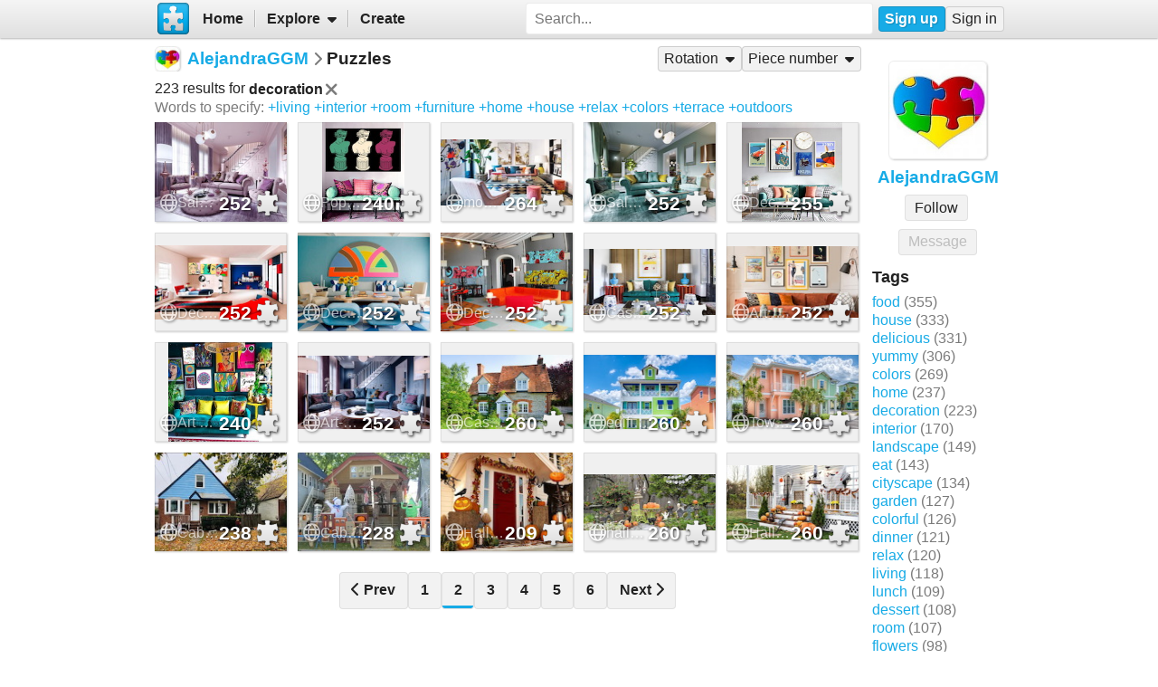

--- FILE ---
content_type: text/html; charset=UTF-8
request_url: https://www.jigsawplanet.com/AlejandraGGM?rc=upuzzles&ts=decoration&page_pl16=2
body_size: 6779
content:
<!doctype html>
<html lang="en"><head><title>Puzzles</title><link rel="preload" as="font" crossorigin="anonymous" type="font/woff2" href="/css/fa-sub/a064f3b/fa-solid-900.woff2"><link rel="preload" as="font" crossorigin="anonymous" type="font/woff2" href="/css/fa-sub/a064f3b/fa-regular-400.woff2"><link rel="stylesheet" href="/css/style_light.css?v=a064f3b"><meta name="viewport" content="width=device-width,minimum-scale=1,maximum-scale=5"><script class="ts-cntnt">(function(){var genv=window.tsEnv=window.tsEnv||{},env={"serverTime":1769653325,"locale":"en","tok":"b24ad7520fcd962fc65dd422d753a539b","staticFileVersion":"?v=a064f3b"},k;for(k in env){genv[k]=env[k]}})();</script><script src="/js/jp.js?v=a064f3b" class="ts-cntnt"></script><script id="Cookiebot" src="https://consent.cookiebot.com/uc.js" class="ts-cntnt" data-cbid="13449572-0787-40a8-a581-a5250ee02024" data-georegions="{'region':'GB','cbid':'2693efab-091e-4a8b-9305-303d5150129c'},{'region':'BR','cbid':'dcffcf01-fae2-4eaa-9a5b-479991e34d3d'},{'region':'US-06','cbid':'df686972-46b0-4f09-8e5b-a097b6c486a4'},{'region':'US-08','cbid':'04724c00-c88f-452a-bdd0-a748b029053c'},{'region':'US-09','cbid':'19e3bec6-421b-4edd-99bb-894417efa600'},{'region':'US-49','cbid':'802d17aa-667d-488a-b84b-6687f93a6a3f'},{'region':'US-51','cbid':'5f15c696-6267-4717-8c79-cb8e2bd9dbbe'}"></script><script class="ts-cntnt">window.dataLayer=window.dataLayer||[];(function(){function gtag(){dataLayer.push(arguments)}gtag("consent","default",{ad_personalization:"granted",ad_storage:"granted",ad_user_data:"granted",analytics_storage:"granted",functionality_storage:"granted",personalization_storage:"granted",security_storage:"granted",wait_for_update:500});gtag("set","ads_data_redaction",true);gtag("set","url_passthrough",true);})();dataLayer.push({event:"gtm.js","gtm.start":new Date().getTime()});</script><script async src="https://www.googletagmanager.com/gtm.js?id=GTM-K7GQHG2T" class="ts-cntnt"></script><link rel="search" type="application/opensearchdescription+xml" href="/os/osd.xml" title="Jigsaw Planet"><script class="ts-cntnt">tibo.jp.addContextMenu("common_play_share",{"search":["__PID__","__NAME__","__NAME_UE__","__AID__","__VIS__","(\\?authkey\\=|&authkey\\=|%3Fauthkey%3D|%26authkey%3D)__AUTHKEY__"],"replace":["pid","name","name_ue","album.album_id","album.visibility","album.authkey"],"struct":[{"key":"a","title":"Play","link":"\/?rc=play&pid=__PID__&authkey=__AUTHKEY__"},{"key":"b","title":"Share","link":[{"title":"Facebook","ico":{"name":"facebook","type":"brands"},"link":"https:\/\/www.facebook.com\/sharer\/sharer.php?u=https%3A%2F%2Fwww.jigsawplanet.com%2F%3Frc%3Dplay%26pid%3D__PID__","onclick":"[\"tibo.jp.openWindow\",\"https:\\\/\\\/www.facebook.com\\\/sharer\\\/sharer.php?u=https%3A%2F%2Fwww.jigsawplanet.com%2F%3Frc%3Dplay%26pid%3D__PID__\",\"FBShare\"]","target":"_blank"},{"title":"X (Twitter)","ico":{"name":"x-twitter","type":"brands"},"link":"https:\/\/twitter.com\/intent\/tweet?url=https%3A%2F%2Fwww.jigsawplanet.com%2F%3Frc%3Dplay%26pid%3D__PID__&text=Play%20the%20%22__NAME_UE__%22%20puzzle%21","onclick":"[\"tibo.jp.openWindow\",\"https:\\\/\\\/twitter.com\\\/intent\\\/tweet?url=https%3A%2F%2Fwww.jigsawplanet.com%2F%3Frc%3Dplay%26pid%3D__PID__&text=Play%20the%20%22__NAME_UE__%22%20puzzle%21\",\"TWShare\",\"menubar=no,toolbar=no,status=no,location=no,resizable=yes,scrollbars=yes,width=550,height=450\"]","target":"_blank"},{"title":"Email","ico":"envelope","link":"\/?rc=emailpuzzle&pid=__PID__&authkey=__AUTHKEY__"},{"title":"Embed","ico":"code","link":"\/?rc=embedpuzzle&pid=__PID__&authkey=__AUTHKEY__"}]},{"key":"g","title":"Share...","onclick":"[\"tibo.jp.dialogs.openOK\",\"Sharing is limited. The puzzle is private or violating the \\\"Terms of Service\\\".\"]"}]})</script><script class="ts-cntnt">tibo.jp.addContextMenu("pl16",{"search":["__PID__","__NAME__","__NAME_UE__","__AID__","__VIS__","(\\?authkey\\=|&authkey\\=|%3Fauthkey%3D|%26authkey%3D)__AUTHKEY__"],"replace":["pid","name","name_ue","album.album_id","album.visibility","album.authkey"],"struct":[{"key":"a","title":"Play","link":"\/?rc=play&pid=__PID__&authkey=__AUTHKEY__"},{"key":"b","title":"Share","link":[{"title":"Facebook","ico":{"name":"facebook","type":"brands"},"link":"https:\/\/www.facebook.com\/sharer\/sharer.php?u=https%3A%2F%2Fwww.jigsawplanet.com%2F%3Frc%3Dplay%26pid%3D__PID__","onclick":"[\"tibo.jp.openWindow\",\"https:\\\/\\\/www.facebook.com\\\/sharer\\\/sharer.php?u=https%3A%2F%2Fwww.jigsawplanet.com%2F%3Frc%3Dplay%26pid%3D__PID__\",\"FBShare\"]","target":"_blank"},{"title":"X (Twitter)","ico":{"name":"x-twitter","type":"brands"},"link":"https:\/\/twitter.com\/intent\/tweet?url=https%3A%2F%2Fwww.jigsawplanet.com%2F%3Frc%3Dplay%26pid%3D__PID__&text=Play%20the%20%22__NAME_UE__%22%20puzzle%21","onclick":"[\"tibo.jp.openWindow\",\"https:\\\/\\\/twitter.com\\\/intent\\\/tweet?url=https%3A%2F%2Fwww.jigsawplanet.com%2F%3Frc%3Dplay%26pid%3D__PID__&text=Play%20the%20%22__NAME_UE__%22%20puzzle%21\",\"TWShare\",\"menubar=no,toolbar=no,status=no,location=no,resizable=yes,scrollbars=yes,width=550,height=450\"]","target":"_blank"},{"title":"Email","ico":"envelope","link":"\/?rc=emailpuzzle&pid=__PID__&authkey=__AUTHKEY__"},{"title":"Embed","ico":"code","link":"\/?rc=embedpuzzle&pid=__PID__&authkey=__AUTHKEY__"}]},{"key":"g","title":"Share...","onclick":"[\"tibo.jp.dialogs.openOK\",\"Sharing is limited. The puzzle is private or violating the \\\"Terms of Service\\\".\"]"}]})</script><link rel="icon" type="image/x-icon" href="/favicon.ico" sizes="16x16 24x24 32x32 64x64"><link rel="icon" type="image/png" href="/img/jp-logo-32x32.png?v=a064f3b" sizes="32x32"><link rel="icon" type="image/png" href="/img/jp-logo-128x128.png?v=a064f3b" sizes="128x128"><link rel="icon" type="image/png" href="/img/jigsaw-planet-logo.png" sizes="160x160"><link rel="alternate" href="https://www.jigsawplanet.com/AlejandraGGM?rc=upuzzles&amp;ts=decoration&amp;page_pl16=2" hreflang="en"><link rel="alternate" href="https://www.jigsawplanet.com/AlejandraGGM?rc=upuzzles&amp;ts=decoration&amp;page_pl16=2&amp;lang=id" hreflang="id"><link rel="alternate" href="https://www.jigsawplanet.com/AlejandraGGM?rc=upuzzles&amp;ts=decoration&amp;page_pl16=2&amp;lang=cs" hreflang="cs"><link rel="alternate" href="https://www.jigsawplanet.com/AlejandraGGM?rc=upuzzles&amp;ts=decoration&amp;page_pl16=2&amp;lang=de" hreflang="de"><link rel="alternate" href="https://www.jigsawplanet.com/AlejandraGGM?rc=upuzzles&amp;ts=decoration&amp;page_pl16=2&amp;lang=es-ES" hreflang="es-ES"><link rel="alternate" href="https://www.jigsawplanet.com/AlejandraGGM?rc=upuzzles&amp;ts=decoration&amp;page_pl16=2&amp;lang=fr" hreflang="fr"><link rel="alternate" href="https://www.jigsawplanet.com/AlejandraGGM?rc=upuzzles&amp;ts=decoration&amp;page_pl16=2&amp;lang=hu" hreflang="hu"><link rel="alternate" href="https://www.jigsawplanet.com/AlejandraGGM?rc=upuzzles&amp;ts=decoration&amp;page_pl16=2&amp;lang=it" hreflang="it"><link rel="alternate" href="https://www.jigsawplanet.com/AlejandraGGM?rc=upuzzles&amp;ts=decoration&amp;page_pl16=2&amp;lang=nl" hreflang="nl"><link rel="alternate" href="https://www.jigsawplanet.com/AlejandraGGM?rc=upuzzles&amp;ts=decoration&amp;page_pl16=2&amp;lang=pl" hreflang="pl"><link rel="alternate" href="https://www.jigsawplanet.com/AlejandraGGM?rc=upuzzles&amp;ts=decoration&amp;page_pl16=2&amp;lang=pt-BR" hreflang="pt-BR"><link rel="alternate" href="https://www.jigsawplanet.com/AlejandraGGM?rc=upuzzles&amp;ts=decoration&amp;page_pl16=2&amp;lang=pt-PT" hreflang="pt-PT"><link rel="alternate" href="https://www.jigsawplanet.com/AlejandraGGM?rc=upuzzles&amp;ts=decoration&amp;page_pl16=2&amp;lang=sr-Latn" hreflang="sr-Latn"><link rel="alternate" href="https://www.jigsawplanet.com/AlejandraGGM?rc=upuzzles&amp;ts=decoration&amp;page_pl16=2&amp;lang=sv-SE" hreflang="sv-SE"><link rel="alternate" href="https://www.jigsawplanet.com/AlejandraGGM?rc=upuzzles&amp;ts=decoration&amp;page_pl16=2&amp;lang=tr" hreflang="tr"><link rel="alternate" href="https://www.jigsawplanet.com/AlejandraGGM?rc=upuzzles&amp;ts=decoration&amp;page_pl16=2&amp;lang=bg" hreflang="bg"><link rel="alternate" href="https://www.jigsawplanet.com/AlejandraGGM?rc=upuzzles&amp;ts=decoration&amp;page_pl16=2&amp;lang=ru" hreflang="ru"><link rel="alternate" href="https://www.jigsawplanet.com/AlejandraGGM?rc=upuzzles&amp;ts=decoration&amp;page_pl16=2&amp;lang=sr" hreflang="sr"><link rel="alternate" href="https://www.jigsawplanet.com/AlejandraGGM?rc=upuzzles&amp;ts=decoration&amp;page_pl16=2&amp;lang=ar" hreflang="ar"><link rel="alternate" href="https://www.jigsawplanet.com/AlejandraGGM?rc=upuzzles&amp;ts=decoration&amp;page_pl16=2&amp;lang=hi" hreflang="hi"><link rel="alternate" href="https://www.jigsawplanet.com/AlejandraGGM?rc=upuzzles&amp;ts=decoration&amp;page_pl16=2&amp;lang=zh-CN" hreflang="zh-CN"><link rel="alternate" href="https://www.jigsawplanet.com/AlejandraGGM?rc=upuzzles&amp;ts=decoration&amp;page_pl16=2&amp;lang=zh-TW" hreflang="zh-TW"><link rel="alternate" href="https://www.jigsawplanet.com/AlejandraGGM?rc=upuzzles&amp;ts=decoration&amp;page_pl16=2&amp;lang=ja" hreflang="ja"><link rel="canonical" href="https://www.jigsawplanet.com/AlejandraGGM?rc=upuzzles&amp;ts=decoration&amp;page_pl16=2"></head><body class="ts-dir-ltr" data-country="US"><div id="ts-page" class="UPuzzles"><div id="ts-vp-wrap"><div></div><div></div><div><nav id=topBar><div class=bckgrnd></div><div class=frnt><a href="/" class="ts-jp-logo" title="Jigsaw Planet"><img src="/img/jp-logo-128x128.png?v=a064f3b" width="128" height="128" alt="Jigsaw Planet"></a><div class="ts-mainmenu"><ul class="unselectable ts-menu menuBar ts-no-init MainMenu"><li><a class="ts-mnitm" href="/"><span class="label">Home</span></a></li><li class="hasSubmenu"><span class="ts-mnitm"><span class="label">Explore</span></span><ul class="unselectable ts-menu popupMenu" style="display:none"><li><a class="ts-mnitm" href="/?rc=explore&amp;tp=1"><span class="label">Last Created</span></a></li><li><a class="ts-mnitm" href="/?rc=explore&amp;tp=2"><span class="label">Week's Most Played</span></a></li><li><a class="ts-mnitm" href="/?rc=explore&amp;tp=3"><span class="label">Total Most Played</span></a></li><li><a class="ts-mnitm" href="/?rc=explore&amp;tp=4"><span class="label">Now Played</span></a></li><li><a class="ts-mnitm" href="/?rc=search"><span class="label">Popular Searches</span></a></li></ul></li><li><a class="ts-mnitm" href="/?rc=createpuzzle"><span class="label">Create</span></a></li></ul></div><div class="ts-srch"><form method="POST"  action="/?rc=search" onsubmit="tibo.jp.c.SearchOnSubmit(event)"><input type="search" class="ts-srch-inpt" maxlength="512" autocomplete="on" name="q" title="Search" placeholder="Search..." value=""><button type="submit" class="btn ts-end-zero"><i title="Search" class="ts-ico-color ts-ico fa-solid fa-search"></i></button></form></div><div id="ts-rt-menu"><ul class="unselectable ts-menu menuBar UserMenu simple newUser"><li class="signup"><a class="ts-mnitm" href="/?rc=signup"><span class="label">Sign up</span></a></li><li class="signin"><a class="ts-mnitm" href="/?rc=signin&amp;ret=%2F#"><span class="label">Sign in</span></a></li></ul></div></div></nav><!-- google_ad_section_start(weight=ignore) --><div id="ts-pm" class="ts-phm"><noscript><div class="ts-msg ts-type1"><div><i class="ts-ico fa-solid fa-exclamation-triangle"></i></div><div><strong>JavaScript is required.</strong> You need to enable JavaScript in your browser to use this website.</div></div></noscript></div><!-- google_ad_section_end(weight=ignore) --><div><div id="ts-totem"><div class="ts-prphoto"><div class="ts-item ts-User" data-item="{&quot;__c&quot;:&quot;User&quot;,&quot;name&quot;:&quot;AlejandraGGM&quot;,&quot;image&quot;:{&quot;__c&quot;:&quot;ImageStruct&quot;,&quot;image_id&quot;:7952489,&quot;url&quot;:&quot;https:\/\/sc-us.jigsawplanet.com\/i\/695879004d05bd00002f3df9e8069c15c0\/32\/jp.jpg&quot;,&quot;width&quot;:189,&quot;height&quot;:189},&quot;extras&quot;:{&quot;followed_by_visitor&quot;:false}}"><div class="ts-ic"><a class="ts-cnt-wrap" href="/AlejandraGGM"></a></div><div class="ts-tc"><a href="/AlejandraGGM"><div class="ts-label">AlejandraGGM</div></a></div></div></div><div style="text-align:center"><div class="btngrp ts-compact ts-smaller"><button id="tsi-e1a27e6c-4" type="button" disabled class="btn ts-tooltip" data-ts-tooltip="{&quot;__c&quot;:&quot;HtmlCode&quot;,&quot;code&quot;:&quot;You need to &lt;a href=\&quot;\/?rc=signin#\&quot;&gt;sign in&lt;\/a&gt; first.&quot;}">Message</button></div></div><h2>Tags</h2><a class="ts-tag" href="/AlejandraGGM?rc=upuzzles&amp;ts=food">food</a> <span class="minorinf ts-uc-isl">(355)</span><br><a class="ts-tag" href="/AlejandraGGM?rc=upuzzles&amp;ts=house">house</a> <span class="minorinf ts-uc-isl">(333)</span><br><a class="ts-tag" href="/AlejandraGGM?rc=upuzzles&amp;ts=delicious">delicious</a> <span class="minorinf ts-uc-isl">(331)</span><br><a class="ts-tag" href="/AlejandraGGM?rc=upuzzles&amp;ts=yummy">yummy</a> <span class="minorinf ts-uc-isl">(306)</span><br><a class="ts-tag" href="/AlejandraGGM?rc=upuzzles&amp;ts=colors">colors</a> <span class="minorinf ts-uc-isl">(269)</span><br><a class="ts-tag" href="/AlejandraGGM?rc=upuzzles&amp;ts=home">home</a> <span class="minorinf ts-uc-isl">(237)</span><br><a class="ts-tag" href="/AlejandraGGM?rc=upuzzles&amp;ts=decoration">decoration</a> <span class="minorinf ts-uc-isl">(223)</span><br><a class="ts-tag" href="/AlejandraGGM?rc=upuzzles&amp;ts=interior">interior</a> <span class="minorinf ts-uc-isl">(170)</span><br><a class="ts-tag" href="/AlejandraGGM?rc=upuzzles&amp;ts=landscape">landscape</a> <span class="minorinf ts-uc-isl">(149)</span><br><a class="ts-tag" href="/AlejandraGGM?rc=upuzzles&amp;ts=eat">eat</a> <span class="minorinf ts-uc-isl">(143)</span><br><a class="ts-tag" href="/AlejandraGGM?rc=upuzzles&amp;ts=cityscape">cityscape</a> <span class="minorinf ts-uc-isl">(134)</span><br><a class="ts-tag" href="/AlejandraGGM?rc=upuzzles&amp;ts=garden">garden</a> <span class="minorinf ts-uc-isl">(127)</span><br><a class="ts-tag" href="/AlejandraGGM?rc=upuzzles&amp;ts=colorful">colorful</a> <span class="minorinf ts-uc-isl">(126)</span><br><a class="ts-tag" href="/AlejandraGGM?rc=upuzzles&amp;ts=dinner">dinner</a> <span class="minorinf ts-uc-isl">(121)</span><br><a class="ts-tag" href="/AlejandraGGM?rc=upuzzles&amp;ts=relax">relax</a> <span class="minorinf ts-uc-isl">(120)</span><br><a class="ts-tag" href="/AlejandraGGM?rc=upuzzles&amp;ts=living">living</a> <span class="minorinf ts-uc-isl">(118)</span><br><a class="ts-tag" href="/AlejandraGGM?rc=upuzzles&amp;ts=lunch">lunch</a> <span class="minorinf ts-uc-isl">(109)</span><br><a class="ts-tag" href="/AlejandraGGM?rc=upuzzles&amp;ts=dessert">dessert</a> <span class="minorinf ts-uc-isl">(108)</span><br><a class="ts-tag" href="/AlejandraGGM?rc=upuzzles&amp;ts=room">room</a> <span class="minorinf ts-uc-isl">(107)</span><br><a class="ts-tag" href="/AlejandraGGM?rc=upuzzles&amp;ts=flowers">flowers</a> <span class="minorinf ts-uc-isl">(98)</span><br></div><div class="lft2ttm"><div class="navigator"><h1><div class="ts-layout-horizontal"><div class="ts-item ts-User" data-item="{&quot;__c&quot;:&quot;User&quot;,&quot;name&quot;:&quot;AlejandraGGM&quot;,&quot;image&quot;:{&quot;__c&quot;:&quot;ImageStruct&quot;,&quot;image_id&quot;:7952489,&quot;url&quot;:&quot;https:\/\/sc-us.jigsawplanet.com\/i\/695879004d05bd00002f3df9e8069c15c0\/32\/jp.jpg&quot;,&quot;width&quot;:189,&quot;height&quot;:189}}"><div class="ts-ic"><a class="ts-cnt-wrap" href="/AlejandraGGM"></a></div><div class="ts-tc"><a href="/AlejandraGGM"><div class="ts-label">AlejandraGGM</div></a></div></div></div><div class="ts-sep"><i class="ts-ico fa-solid fa-chevron-right"></i></div><div><span>Puzzles</span></div></h1><ul class="unselectable ts-menu menuBar simple"><li class="hasSubmenu ts-slctitm"><span class="ts-mnitm"><span class="label">Rotation</span></span><ul class="unselectable ts-menu popupMenu ts-slctitm" style="display:none"><li class="ts-slctd"><span class="ts-mnitm"><span class="label">Any rotation</span></span></li><li><a class="ts-mnitm" href="/AlejandraGGM?rc=upuzzles&amp;ts=decoration&amp;rg=rot"><span class="label">Rotation possible</span></a></li><li><a class="ts-mnitm" href="/AlejandraGGM?rc=upuzzles&amp;ts=decoration&amp;rg=norot"><span class="label">Rotation not possible</span></a></li></ul></li><li class="hasSubmenu ts-slctitm"><span class="ts-mnitm"><span class="label">Piece number</span></span><ul class="unselectable ts-menu popupMenu ts-slctitm" style="display:none"><li class="ts-slctd"><span class="ts-mnitm"><span class="label">Any number</span></span></li><li><a class="ts-mnitm" href="/AlejandraGGM?rc=upuzzles&amp;ts=decoration&amp;pg=1"><span class="label">4-100</span></a></li><li><a class="ts-mnitm" href="/AlejandraGGM?rc=upuzzles&amp;ts=decoration&amp;pg=2"><span class="label">101-200</span></a></li><li><a class="ts-mnitm" href="/AlejandraGGM?rc=upuzzles&amp;ts=decoration&amp;pg=3"><span class="label">201-300</span></a></li></ul></li></ul></div><div class="content"><noscript><iframe src="https://www.googletagmanager.com/ns.html?id="GTM-K7GQHG2T height="0" width="0" style="display:none;visibility:hidden"></iframe></noscript><div style="margin:var(--vertical-spacing) 0;display:flex;flex-wrap:wrap;align-items:center"><div>223 results for <span style="display:inline-flex;align-items:center;font-weight:bold">decoration<a href="/AlejandraGGM?rc=upuzzles"><i title="Remove" class="ts-hoveraltop ts-ico-btn ts-ico-color ts-ico fa-solid fa-xmark"></i></a> </span> </div><div style="margin:0 1em"></div><div><span class="minorinf">Words to specify:</span> <a class="ts-tag" href="/AlejandraGGM?rc=upuzzles&amp;ts=decoration%20living">+living</a> <a class="ts-tag" href="/AlejandraGGM?rc=upuzzles&amp;ts=decoration%20interior">+interior</a> <a class="ts-tag" href="/AlejandraGGM?rc=upuzzles&amp;ts=decoration%20room">+room</a> <a class="ts-tag" href="/AlejandraGGM?rc=upuzzles&amp;ts=decoration%20furniture">+furniture</a> <a class="ts-tag" href="/AlejandraGGM?rc=upuzzles&amp;ts=decoration%20home">+home</a> <a class="ts-tag" href="/AlejandraGGM?rc=upuzzles&amp;ts=decoration%20house">+house</a> <a class="ts-tag" href="/AlejandraGGM?rc=upuzzles&amp;ts=decoration%20relax">+relax</a> <a class="ts-tag" href="/AlejandraGGM?rc=upuzzles&amp;ts=decoration%20colors">+colors</a> <a class="ts-tag" href="/AlejandraGGM?rc=upuzzles&amp;ts=decoration%20terrace">+terrace</a> <a class="ts-tag" href="/AlejandraGGM?rc=upuzzles&amp;ts=decoration%20outdoors">+outdoors</a></div></div><div id="pl16" class="puzzleList"><div class="ts-list"><div class="ts-item ts-Puzzle" data-item="{&quot;__c&quot;:&quot;Puzzle&quot;,&quot;pid&quot;:&quot;3c851889ced5&quot;,&quot;name&quot;:&quot;Sala-de-estar-art-deco-moderna&quot;,&quot;pieces&quot;:252,&quot;curve&quot;:1,&quot;rotation&quot;:false,&quot;image&quot;:{&quot;__c&quot;:&quot;ImageStruct&quot;,&quot;image_id&quot;:28120393,&quot;url&quot;:&quot;https:\/\/sc-us.jigsawplanet.com\/i\/4915ad0120072003005a573a2563d11bb0\/32\/jp.jpg&quot;,&quot;width&quot;:800,&quot;height&quot;:600},&quot;album&quot;:{&quot;__c&quot;:&quot;Album&quot;,&quot;album_id&quot;:208168},&quot;extras&quot;:{&quot;cmenu&quot;:&quot;pl16&quot;,&quot;mhide&quot;:&quot;gi&quot;}}"><div class="ts-ic"><a class="ts-cnt-wrap" href="/?rc=play&amp;pid=3c851889ced5"></a></div><div class="ts-tc"><a href="/?rc=play&amp;pid=3c851889ced5"><div class="ts-label">Sala-de-estar-art-deco-moderna</div></a></div></div><div class="ts-item ts-Puzzle" data-item="{&quot;__c&quot;:&quot;Puzzle&quot;,&quot;pid&quot;:&quot;3b84c171d3ea&quot;,&quot;name&quot;:&quot;Pop-art-mobiliario&quot;,&quot;pieces&quot;:240,&quot;curve&quot;:1,&quot;rotation&quot;:false,&quot;image&quot;:{&quot;__c&quot;:&quot;ImageStruct&quot;,&quot;image_id&quot;:28120388,&quot;url&quot;:&quot;https:\/\/sc-us.jigsawplanet.com\/i\/4415ad01b6011e02000725964c58a4db70\/32\/jp.jpg&quot;,&quot;width&quot;:449,&quot;height&quot;:542},&quot;album&quot;:{&quot;__c&quot;:&quot;Album&quot;,&quot;album_id&quot;:208168},&quot;extras&quot;:{&quot;cmenu&quot;:&quot;pl16&quot;,&quot;mhide&quot;:&quot;gi&quot;}}"><div class="ts-ic"><a class="ts-cnt-wrap" href="/?rc=play&amp;pid=3b84c171d3ea"></a></div><div class="ts-tc"><a href="/?rc=play&amp;pid=3b84c171d3ea"><div class="ts-label">Pop-art-mobiliario</div></a></div></div><div class="ts-item ts-Puzzle" data-item="{&quot;__c&quot;:&quot;Puzzle&quot;,&quot;pid&quot;:&quot;0caf04a45b61&quot;,&quot;name&quot;:&quot;moderno-decorado-art-deco-salon-sofas&quot;,&quot;pieces&quot;:264,&quot;curve&quot;:1,&quot;rotation&quot;:false,&quot;image&quot;:{&quot;__c&quot;:&quot;ImageStruct&quot;,&quot;image_id&quot;:28120380,&quot;url&quot;:&quot;https:\/\/sc-us.jigsawplanet.com\/i\/3c15ad013400b00400a4223daa1f4dbea5\/32\/jp.jpg&quot;,&quot;width&quot;:1200,&quot;height&quot;:602},&quot;album&quot;:{&quot;__c&quot;:&quot;Album&quot;,&quot;album_id&quot;:208168},&quot;extras&quot;:{&quot;cmenu&quot;:&quot;pl16&quot;,&quot;mhide&quot;:&quot;gi&quot;}}"><div class="ts-ic"><a class="ts-cnt-wrap" href="/?rc=play&amp;pid=0caf04a45b61"></a></div><div class="ts-tc"><a href="/?rc=play&amp;pid=0caf04a45b61"><div class="ts-label">moderno-decorado-art-deco-salon-sofas</div></a></div></div><div class="ts-item ts-Puzzle" data-item="{&quot;__c&quot;:&quot;Puzzle&quot;,&quot;pid&quot;:&quot;2ccb5cb15792&quot;,&quot;name&quot;:&quot;Salon art deco&quot;,&quot;pieces&quot;:252,&quot;curve&quot;:1,&quot;rotation&quot;:false,&quot;image&quot;:{&quot;__c&quot;:&quot;ImageStruct&quot;,&quot;image_id&quot;:28120370,&quot;url&quot;:&quot;https:\/\/sc-us.jigsawplanet.com\/i\/3215ad012a01e803002e5e20ad64e94260\/32\/jp.jpg&quot;,&quot;width&quot;:1000,&quot;height&quot;:750},&quot;album&quot;:{&quot;__c&quot;:&quot;Album&quot;,&quot;album_id&quot;:208168},&quot;extras&quot;:{&quot;cmenu&quot;:&quot;pl16&quot;,&quot;mhide&quot;:&quot;gi&quot;}}"><div class="ts-ic"><a class="ts-cnt-wrap" href="/?rc=play&amp;pid=2ccb5cb15792"></a></div><div class="ts-tc"><a href="/?rc=play&amp;pid=2ccb5cb15792"><div class="ts-label">Salon art deco</div></a></div></div><div class="ts-item ts-Puzzle" data-item="{&quot;__c&quot;:&quot;Puzzle&quot;,&quot;pid&quot;:&quot;3c55b9088c79&quot;,&quot;name&quot;:&quot;Decoracion con posters&quot;,&quot;pieces&quot;:255,&quot;curve&quot;:1,&quot;rotation&quot;:false,&quot;image&quot;:{&quot;__c&quot;:&quot;ImageStruct&quot;,&quot;image_id&quot;:28120366,&quot;url&quot;:&quot;https:\/\/sc-us.jigsawplanet.com\/i\/2e15ad01130a7102000d9080aa37bce6ae\/32\/jp.jpg&quot;,&quot;width&quot;:625,&quot;height&quot;:622},&quot;album&quot;:{&quot;__c&quot;:&quot;Album&quot;,&quot;album_id&quot;:208168},&quot;extras&quot;:{&quot;cmenu&quot;:&quot;pl16&quot;,&quot;mhide&quot;:&quot;gi&quot;}}"><div class="ts-ic"><a class="ts-cnt-wrap" href="/?rc=play&amp;pid=3c55b9088c79"></a></div><div class="ts-tc"><a href="/?rc=play&amp;pid=3c55b9088c79"><div class="ts-label">Decoracion con posters</div></a></div></div><div class="ts-item ts-Puzzle" data-item="{&quot;__c&quot;:&quot;Puzzle&quot;,&quot;pid&quot;:&quot;03ed27dac467&quot;,&quot;name&quot;:&quot;Decoracion-pop-art&quot;,&quot;pieces&quot;:252,&quot;curve&quot;:1,&quot;rotation&quot;:false,&quot;image&quot;:{&quot;__c&quot;:&quot;ImageStruct&quot;,&quot;image_id&quot;:28120363,&quot;url&quot;:&quot;https:\/\/sc-us.jigsawplanet.com\/i\/2b15ad016601de030021651836bac8160e\/32\/jp.jpg&quot;,&quot;width&quot;:990,&quot;height&quot;:557},&quot;album&quot;:{&quot;__c&quot;:&quot;Album&quot;,&quot;album_id&quot;:208168},&quot;extras&quot;:{&quot;cmenu&quot;:&quot;pl16&quot;,&quot;mhide&quot;:&quot;gi&quot;}}"><div class="ts-ic"><a class="ts-cnt-wrap" href="/?rc=play&amp;pid=03ed27dac467"></a></div><div class="ts-tc"><a href="/?rc=play&amp;pid=03ed27dac467"><div class="ts-label">Decoracion-pop-art</div></a></div></div><div class="ts-item ts-Puzzle" data-item="{&quot;__c&quot;:&quot;Puzzle&quot;,&quot;pid&quot;:&quot;2c03a516d078&quot;,&quot;name&quot;:&quot;Decoraci\u00f3n-pop-2&quot;,&quot;pieces&quot;:252,&quot;curve&quot;:1,&quot;rotation&quot;:false,&quot;image&quot;:{&quot;__c&quot;:&quot;ImageStruct&quot;,&quot;image_id&quot;:22530220,&quot;url&quot;:&quot;https:\/\/sc-us.jigsawplanet.com\/i\/acc857014701e00100caf3d0f828175687\/32\/jp.jpg&quot;,&quot;width&quot;:480,&quot;height&quot;:380},&quot;album&quot;:{&quot;__c&quot;:&quot;Album&quot;,&quot;album_id&quot;:208168},&quot;extras&quot;:{&quot;cmenu&quot;:&quot;pl16&quot;,&quot;mhide&quot;:&quot;gi&quot;}}"><div class="ts-ic"><a class="ts-cnt-wrap" href="/?rc=play&amp;pid=2c03a516d078"></a></div><div class="ts-tc"><a href="/?rc=play&amp;pid=2c03a516d078"><div class="ts-label">Decoración-pop-2</div></a></div></div><div class="ts-item ts-Puzzle" data-item="{&quot;__c&quot;:&quot;Puzzle&quot;,&quot;pid&quot;:&quot;352ef2d1c9f3&quot;,&quot;name&quot;:&quot;Decoraci\u00f3n pop&quot;,&quot;pieces&quot;:252,&quot;curve&quot;:1,&quot;rotation&quot;:false,&quot;image&quot;:{&quot;__c&quot;:&quot;ImageStruct&quot;,&quot;image_id&quot;:28120355,&quot;url&quot;:&quot;https:\/\/sc-us.jigsawplanet.com\/i\/2315ad011d014103009442a09fb9cc1659\/32\/jp.jpg&quot;,&quot;width&quot;:833,&quot;height&quot;:622},&quot;album&quot;:{&quot;__c&quot;:&quot;Album&quot;,&quot;album_id&quot;:208168},&quot;extras&quot;:{&quot;cmenu&quot;:&quot;pl16&quot;,&quot;mhide&quot;:&quot;gi&quot;}}"><div class="ts-ic"><a class="ts-cnt-wrap" href="/?rc=play&amp;pid=352ef2d1c9f3"></a></div><div class="ts-tc"><a href="/?rc=play&amp;pid=352ef2d1c9f3"><div class="ts-label">Decoración pop</div></a></div></div><div class="ts-item ts-Puzzle" data-item="{&quot;__c&quot;:&quot;Puzzle&quot;,&quot;pid&quot;:&quot;154a6807bbd8&quot;,&quot;name&quot;:&quot;Casa-amaro-sanchez-moya-salon&quot;,&quot;pieces&quot;:252,&quot;curve&quot;:1,&quot;rotation&quot;:false,&quot;image&quot;:{&quot;__c&quot;:&quot;ImageStruct&quot;,&quot;image_id&quot;:28120349,&quot;url&quot;:&quot;https:\/\/sc-us.jigsawplanet.com\/i\/1d15ad01930fb004002999e484b0086558\/32\/jp.jpg&quot;,&quot;width&quot;:1200,&quot;height&quot;:601},&quot;album&quot;:{&quot;__c&quot;:&quot;Album&quot;,&quot;album_id&quot;:208168},&quot;extras&quot;:{&quot;cmenu&quot;:&quot;pl16&quot;,&quot;mhide&quot;:&quot;gi&quot;}}"><div class="ts-ic"><a class="ts-cnt-wrap" href="/?rc=play&amp;pid=154a6807bbd8"></a></div><div class="ts-tc"><a href="/?rc=play&amp;pid=154a6807bbd8"><div class="ts-label">Casa-amaro-sanchez-moya-salon</div></a></div></div><div class="ts-item ts-Puzzle" data-item="{&quot;__c&quot;:&quot;Puzzle&quot;,&quot;pid&quot;:&quot;322f82fc05c9&quot;,&quot;name&quot;:&quot;Art deco posters&quot;,&quot;pieces&quot;:252,&quot;curve&quot;:1,&quot;rotation&quot;:false,&quot;image&quot;:{&quot;__c&quot;:&quot;ImageStruct&quot;,&quot;image_id&quot;:28120348,&quot;url&quot;:&quot;https:\/\/sc-us.jigsawplanet.com\/i\/1c15ad01ca064605001f761046785416ce\/32\/jp.jpg&quot;,&quot;width&quot;:1350,&quot;height&quot;:732},&quot;album&quot;:{&quot;__c&quot;:&quot;Album&quot;,&quot;album_id&quot;:208168},&quot;extras&quot;:{&quot;cmenu&quot;:&quot;pl16&quot;,&quot;mhide&quot;:&quot;gi&quot;}}"><div class="ts-ic"><a class="ts-cnt-wrap" href="/?rc=play&amp;pid=322f82fc05c9"></a></div><div class="ts-tc"><a href="/?rc=play&amp;pid=322f82fc05c9"><div class="ts-label">Art deco posters</div></a></div></div><div class="ts-item ts-Puzzle" data-item="{&quot;__c&quot;:&quot;Puzzle&quot;,&quot;pid&quot;:&quot;2df323c2ef5c&quot;,&quot;name&quot;:&quot;Art deco&quot;,&quot;pieces&quot;:240,&quot;curve&quot;:1,&quot;rotation&quot;:false,&quot;image&quot;:{&quot;__c&quot;:&quot;ImageStruct&quot;,&quot;image_id&quot;:28120343,&quot;url&quot;:&quot;https:\/\/sc-us.jigsawplanet.com\/i\/1715ad011c0f800200764af7dde1eda032\/32\/jp.jpg&quot;,&quot;width&quot;:640,&quot;height&quot;:606},&quot;album&quot;:{&quot;__c&quot;:&quot;Album&quot;,&quot;album_id&quot;:208168},&quot;extras&quot;:{&quot;cmenu&quot;:&quot;pl16&quot;,&quot;mhide&quot;:&quot;gi&quot;}}"><div class="ts-ic"><a class="ts-cnt-wrap" href="/?rc=play&amp;pid=2df323c2ef5c"></a></div><div class="ts-tc"><a href="/?rc=play&amp;pid=2df323c2ef5c"><div class="ts-label">Art deco</div></a></div></div><div class="ts-item ts-Puzzle" data-item="{&quot;__c&quot;:&quot;Puzzle&quot;,&quot;pid&quot;:&quot;05d4196f7716&quot;,&quot;name&quot;:&quot;Art-deco\u0301&quot;,&quot;pieces&quot;:252,&quot;curve&quot;:1,&quot;rotation&quot;:false,&quot;image&quot;:{&quot;__c&quot;:&quot;ImageStruct&quot;,&quot;image_id&quot;:28120339,&quot;url&quot;:&quot;https:\/\/sc-us.jigsawplanet.com\/i\/1315ad01df03a005006b8aefd13deabdd5\/32\/jp.jpg&quot;,&quot;width&quot;:1440,&quot;height&quot;:800},&quot;album&quot;:{&quot;__c&quot;:&quot;Album&quot;,&quot;album_id&quot;:208168},&quot;extras&quot;:{&quot;cmenu&quot;:&quot;pl16&quot;,&quot;mhide&quot;:&quot;gi&quot;}}"><div class="ts-ic"><a class="ts-cnt-wrap" href="/?rc=play&amp;pid=05d4196f7716"></a></div><div class="ts-tc"><a href="/?rc=play&amp;pid=05d4196f7716"><div class="ts-label">Art-decó</div></a></div></div><div class="ts-item ts-Puzzle" data-item="{&quot;__c&quot;:&quot;Puzzle&quot;,&quot;pid&quot;:&quot;0e035b3e32ff&quot;,&quot;name&quot;:&quot;Casa cottage&quot;,&quot;pieces&quot;:260,&quot;curve&quot;:1,&quot;rotation&quot;:false,&quot;image&quot;:{&quot;__c&quot;:&quot;ImageStruct&quot;,&quot;image_id&quot;:27767748,&quot;url&quot;:&quot;https:\/\/sc-us.jigsawplanet.com\/i\/c4b3a7015e06b004002006d689a13db601\/32\/jp.jpg&quot;,&quot;width&quot;:1200,&quot;height&quot;:675},&quot;album&quot;:{&quot;__c&quot;:&quot;Album&quot;,&quot;album_id&quot;:208168},&quot;extras&quot;:{&quot;cmenu&quot;:&quot;pl16&quot;,&quot;mhide&quot;:&quot;gi&quot;}}"><div class="ts-ic"><a class="ts-cnt-wrap" href="/?rc=play&amp;pid=0e035b3e32ff"></a></div><div class="ts-tc"><a href="/?rc=play&amp;pid=0e035b3e32ff"><div class="ts-label">Casa cottage</div></a></div></div><div class="ts-item ts-Puzzle" data-item="{&quot;__c&quot;:&quot;Puzzle&quot;,&quot;pid&quot;:&quot;195447116958&quot;,&quot;name&quot;:&quot;edificio de colores&quot;,&quot;pieces&quot;:260,&quot;curve&quot;:1,&quot;rotation&quot;:false,&quot;image&quot;:{&quot;__c&quot;:&quot;ImageStruct&quot;,&quot;image_id&quot;:27767745,&quot;url&quot;:&quot;https:\/\/sc-us.jigsawplanet.com\/i\/c1b3a701d80f8007001a7fed2c0751e64e\/32\/jp.jpg&quot;,&quot;width&quot;:1920,&quot;height&quot;:1080},&quot;album&quot;:{&quot;__c&quot;:&quot;Album&quot;,&quot;album_id&quot;:208168},&quot;extras&quot;:{&quot;cmenu&quot;:&quot;pl16&quot;,&quot;mhide&quot;:&quot;gi&quot;}}"><div class="ts-ic"><a class="ts-cnt-wrap" href="/?rc=play&amp;pid=195447116958"></a></div><div class="ts-tc"><a href="/?rc=play&amp;pid=195447116958"><div class="ts-label">edificio de colores</div></a></div></div><div class="ts-item ts-Puzzle" data-item="{&quot;__c&quot;:&quot;Puzzle&quot;,&quot;pid&quot;:&quot;01062ddb3529&quot;,&quot;name&quot;:&quot;Townhouse&quot;,&quot;pieces&quot;:260,&quot;curve&quot;:1,&quot;rotation&quot;:false,&quot;image&quot;:{&quot;__c&quot;:&quot;ImageStruct&quot;,&quot;image_id&quot;:27763527,&quot;url&quot;:&quot;https:\/\/sc-us.jigsawplanet.com\/i\/47a3a701ef0280070026cf93d525467fc5\/32\/jp.jpg&quot;,&quot;width&quot;:1920,&quot;height&quot;:1080},&quot;album&quot;:{&quot;__c&quot;:&quot;Album&quot;,&quot;album_id&quot;:208168},&quot;extras&quot;:{&quot;cmenu&quot;:&quot;pl16&quot;,&quot;mhide&quot;:&quot;gi&quot;}}"><div class="ts-ic"><a class="ts-cnt-wrap" href="/?rc=play&amp;pid=01062ddb3529"></a></div><div class="ts-tc"><a href="/?rc=play&amp;pid=01062ddb3529"><div class="ts-label">Townhouse</div></a></div></div><div class="ts-item ts-Puzzle" data-item="{&quot;__c&quot;:&quot;Puzzle&quot;,&quot;pid&quot;:&quot;3e410865e272&quot;,&quot;name&quot;:&quot;Caba\u00f1a de halloween&quot;,&quot;pieces&quot;:238,&quot;curve&quot;:1,&quot;rotation&quot;:false,&quot;image&quot;:{&quot;__c&quot;:&quot;ImageStruct&quot;,&quot;image_id&quot;:26964039,&quot;url&quot;:&quot;https:\/\/sc-us.jigsawplanet.com\/i\/47709b01ab061d020077ef99794a488781\/32\/jp.jpg&quot;,&quot;width&quot;:541,&quot;height&quot;:400},&quot;album&quot;:{&quot;__c&quot;:&quot;Album&quot;,&quot;album_id&quot;:208168},&quot;extras&quot;:{&quot;cmenu&quot;:&quot;pl16&quot;,&quot;mhide&quot;:&quot;gi&quot;}}"><div class="ts-ic"><a class="ts-cnt-wrap" href="/?rc=play&amp;pid=3e410865e272"></a></div><div class="ts-tc"><a href="/?rc=play&amp;pid=3e410865e272"><div class="ts-label">Cabaña de halloween</div></a></div></div><div class="ts-item ts-Puzzle" data-item="{&quot;__c&quot;:&quot;Puzzle&quot;,&quot;pid&quot;:&quot;39580983d986&quot;,&quot;name&quot;:&quot;Caba\u00f1a de halloween&quot;,&quot;pieces&quot;:228,&quot;curve&quot;:1,&quot;rotation&quot;:false,&quot;image&quot;:{&quot;__c&quot;:&quot;ImageStruct&quot;,&quot;image_id&quot;:26964035,&quot;url&quot;:&quot;https:\/\/sc-us.jigsawplanet.com\/i\/43709b013f056f0200c3f7b2e43fdc9c5b\/32\/jp.jpg&quot;,&quot;width&quot;:623,&quot;height&quot;:467},&quot;album&quot;:{&quot;__c&quot;:&quot;Album&quot;,&quot;album_id&quot;:208168},&quot;extras&quot;:{&quot;cmenu&quot;:&quot;pl16&quot;,&quot;mhide&quot;:&quot;gi&quot;}}"><div class="ts-ic"><a class="ts-cnt-wrap" href="/?rc=play&amp;pid=39580983d986"></a></div><div class="ts-tc"><a href="/?rc=play&amp;pid=39580983d986"><div class="ts-label">Cabaña de halloween</div></a></div></div><div class="ts-item ts-Puzzle" data-item="{&quot;__c&quot;:&quot;Puzzle&quot;,&quot;pid&quot;:&quot;096a41b5420f&quot;,&quot;name&quot;:&quot;Halloween&quot;,&quot;pieces&quot;:209,&quot;curve&quot;:1,&quot;rotation&quot;:false,&quot;image&quot;:{&quot;__c&quot;:&quot;ImageStruct&quot;,&quot;image_id&quot;:26964032,&quot;url&quot;:&quot;https:\/\/sc-us.jigsawplanet.com\/i\/40709b012a0efe02001e3ee4035148a1d8\/32\/jp.jpg&quot;,&quot;width&quot;:766,&quot;height&quot;:510},&quot;album&quot;:{&quot;__c&quot;:&quot;Album&quot;,&quot;album_id&quot;:208168},&quot;extras&quot;:{&quot;cmenu&quot;:&quot;pl16&quot;,&quot;mhide&quot;:&quot;gi&quot;}}"><div class="ts-ic"><a class="ts-cnt-wrap" href="/?rc=play&amp;pid=096a41b5420f"></a></div><div class="ts-tc"><a href="/?rc=play&amp;pid=096a41b5420f"><div class="ts-label">Halloween</div></a></div></div><div class="ts-item ts-Puzzle" data-item="{&quot;__c&quot;:&quot;Puzzle&quot;,&quot;pid&quot;:&quot;0e6b78abb65a&quot;,&quot;name&quot;:&quot;halloween-jardines&quot;,&quot;pieces&quot;:260,&quot;curve&quot;:1,&quot;rotation&quot;:false,&quot;image&quot;:{&quot;__c&quot;:&quot;ImageStruct&quot;,&quot;image_id&quot;:26964021,&quot;url&quot;:&quot;https:\/\/sc-us.jigsawplanet.com\/i\/35709b01640d920400c33793dcfce7c879\/32\/jp.jpg&quot;,&quot;width&quot;:1170,&quot;height&quot;:500},&quot;album&quot;:{&quot;__c&quot;:&quot;Album&quot;,&quot;album_id&quot;:208168},&quot;extras&quot;:{&quot;cmenu&quot;:&quot;pl16&quot;,&quot;mhide&quot;:&quot;gi&quot;}}"><div class="ts-ic"><a class="ts-cnt-wrap" href="/?rc=play&amp;pid=0e6b78abb65a"></a></div><div class="ts-tc"><a href="/?rc=play&amp;pid=0e6b78abb65a"><div class="ts-label">halloween-jardines</div></a></div></div><div class="ts-item ts-Puzzle" data-item="{&quot;__c&quot;:&quot;Puzzle&quot;,&quot;pid&quot;:&quot;167e7d45d605&quot;,&quot;name&quot;:&quot;Halloween decoration&quot;,&quot;pieces&quot;:260,&quot;curve&quot;:1,&quot;rotation&quot;:false,&quot;image&quot;:{&quot;__c&quot;:&quot;ImageStruct&quot;,&quot;image_id&quot;:26720139,&quot;url&quot;:&quot;https:\/\/sc-us.jigsawplanet.com\/i\/8bb797013e04b00400945ea5cf09b10255\/32\/jp.jpg&quot;,&quot;width&quot;:1200,&quot;height&quot;:675},&quot;album&quot;:{&quot;__c&quot;:&quot;Album&quot;,&quot;album_id&quot;:208168},&quot;extras&quot;:{&quot;cmenu&quot;:&quot;pl16&quot;,&quot;mhide&quot;:&quot;gi&quot;}}"><div class="ts-ic"><a class="ts-cnt-wrap" href="/?rc=play&amp;pid=167e7d45d605"></a></div><div class="ts-tc"><a href="/?rc=play&amp;pid=167e7d45d605"><div class="ts-label">Halloween decoration</div></a></div></div></div><ul class="paginator unselectable"><li><a class="btn" href="/AlejandraGGM?rc=upuzzles&amp;ts=decoration" accesskey=","><i class="ts-ico fa-solid fa-chevron-left"></i>&nbsp;Prev</a></li><li><a class="btn" href="/AlejandraGGM?rc=upuzzles&amp;ts=decoration">1</a></li><li><a class="btn ts-current ts-disabled">2</a></li><li><a class="btn" href="/AlejandraGGM?rc=upuzzles&amp;ts=decoration&amp;page_pl16=3">3</a></li><li><a class="btn" href="/AlejandraGGM?rc=upuzzles&amp;ts=decoration&amp;page_pl16=4">4</a></li><li><a class="btn" href="/AlejandraGGM?rc=upuzzles&amp;ts=decoration&amp;page_pl16=5">5</a></li><li><a class="btn" href="/AlejandraGGM?rc=upuzzles&amp;ts=decoration&amp;page_pl16=6">6</a></li><li><a class="btn" href="/AlejandraGGM?rc=upuzzles&amp;ts=decoration&amp;page_pl16=3" accesskey=".">Next&nbsp;<i class="ts-ico fa-solid fa-chevron-right"></i></a></li></ul></div><div id="tsi-e1a27e6c-5" style="height:90px;margin:var(--block-vertical-spacing) 0"></div><script>tibo.jp.a.put("tsi-e1a27e6c-5",{"unit":{"provider":"e"}})</script></div></div></div></div></div><div id="ts-pg-footer"><ul class="unselectable ts-menu menuBar simple ts-links"><li><a class="ts-mnitm" href="https://www.facebook.com/Jigsaw.Planet" target="_blank"><i aria-hidden="true" class="ts-ico fa-brands fa-facebook"></i><span class="label">FB</span></a></li><li><a class="ts-mnitm" href="/?rc=terms"><span class="label">Terms of Service</span></a></li><li><a class="ts-mnitm" href="/?rc=privacy"><span class="label">Privacy Policy</span></a></li><li><a class="ts-mnitm" href="/?rc=settings"><span class="label">Settings</span></a></li><li data-generator="[&quot;tibo.jp.c.UserMenuThemeSwitch&quot;]"></li><li class="hasSubmenu"><span class="ts-mnitm"><span class="label">Help</span></span><ul class="unselectable ts-menu popupMenu" style="display:none"><li><a class="ts-mnitm" href="/?rc=faq"><span class="label">FAQ</span></a></li><li><a class="ts-mnitm" href="/?rc=dmca"><span class="label">DMCA</span></a></li><li><a class="ts-mnitm" href="/?rc=contact"><span class="label">Contact Us</span></a></li><li><a class="ts-mnitm" href="/?rc=aboutus"><span class="label">About Us</span></a></li></ul></li><li><a class="ts-mnitm" href="javascript:void(0)" data-onclick="[&quot;tibo.jp.items.reportAbuse&quot;]"><span class="label">Report Abuse</span></a></li></ul><div class="ts-lang-select"><form method="POST" action="/AlejandraGGM?rc=upuzzles&amp;ts=decoration&amp;page_pl16=2" class="ts-form-onesubmit"><div class="ac"><input name="ac" id="tsi-e1a27e6c-0" type="hidden" value="LanguageForm"><div class="ts-description"></div><div class="ts-errors"></div></div><div class="token"><input name="token" id="tsi-e1a27e6c-1" type="hidden" required value="b24ad7520fcd962fc65dd422d753a539b"><div class="ts-description"></div><div class="ts-errors"></div></div><div class="referrer_url"><input name="referrer_url" id="tsi-e1a27e6c-2" type="hidden"><div class="ts-description"></div><div class="ts-errors"></div></div><div class="uilang"><label for="tsi-e1a27e6c-3"><i title="Language" class="ts-ico-color ts-ico fa-regular fa-globe"></i></label><select name="uilang" id="tsi-e1a27e6c-3" dir="ltr" onchange="this.form.submit()"><option value="en" selected>English</option><option value="id">Bahasa Indonesia</option><option value="cs">čeština</option><option value="de">Deutsch</option><option value="es-ES">español</option><option value="fr">français</option><option value="hu">magyar</option><option value="it">italiano</option><option value="nl">Nederlands</option><option value="pl">polski</option><option value="pt-BR">português (Brasil)</option><option value="pt-PT">português (Portugal)</option><option value="sr-Latn">srpski (latinica)</option><option value="sv-SE">svenska</option><option value="tr">Türkçe</option><option value="bg">български</option><option value="ru">русский</option><option value="sr">српски</option><option value="ar">العربية</option><option value="hi">हिन्दी</option><option value="zh-CN">中文 (简体)</option><option value="zh-TW">中文 (繁體)</option><option value="ja">日本語</option></select><div class="ts-description"></div><div class="ts-errors"></div></div></form><a class="ts-small-a ts-help-us" href="https://crowdin.net/project/jigsawplanet" target="_blank">Help us with translations</a></div></div></div><div class="reklama ligatus" style="width:0;height:0"></div><div id="ts-pg-msc"></div></body></html>